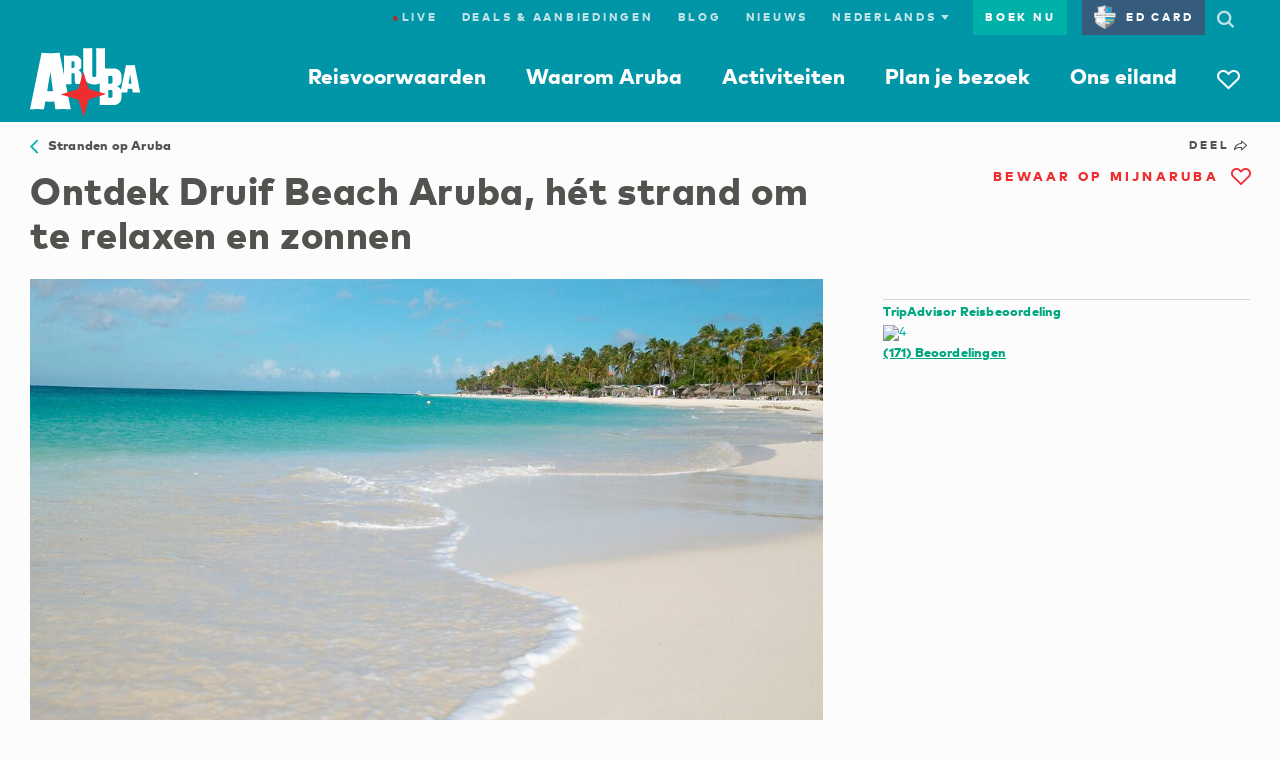

--- FILE ---
content_type: application/javascript;charset=UTF-8
request_url: https://dq4bh2q7nd2al.cloudfront.net/webfiles/1738149069042/js/ata/templates/components/share-widget/shareWidget.js
body_size: 672
content:
/*
 * Facebook Scripts
 */
window.fbAsyncInit = function() {
    FB.init({
        appId            : '398357236935758',
        autoLogAppEvents : true,
        xfbml            : true,
        version          : 'v2.10'
    });
    FB.AppEvents.logPageView();
};

(function(d, s, id){
    var js, fjs = d.getElementsByTagName(s)[0];
    if (d.getElementById(id)) {return;}
    js = d.createElement(s); js.id = id;
    js.src = "//connect.facebook.net/" + window.ATA.locale + "/sdk.js";
    fjs.parentNode.insertBefore(js, fjs);
}(document, 'script', 'facebook-jssdk'));

document.getElementById('fbShareButton').onclick = function(evt) {
    evt.preventDefault();
    var link = evt.target.closest("a");
    link = link.getAttribute("href");
    FB.ui({
        method: 'share',
        display: 'popup',
        href: link,
    }, function(response){});
}


/*
 * Twitter Scripts
 */
window.twttr = (function(d, s, id) {
    var js, fjs = d.getElementsByTagName(s)[0],
        t = window.twttr || {};
    if (d.getElementById(id)) return t;
    js = d.createElement(s);
    js.id = id;
    js.src = "https://platform.twitter.com/widgets.js";
    fjs.parentNode.insertBefore(js, fjs);

    t._e = [];
    t.ready = function(f) {
        t._e.push(f);
    };

    return t;
}(document, "script", "twitter-wjs"));

/*
 * Pinterest Scripts
 */

!function(a,b,c){var d,e,f;d="PIN_"+~~((new Date).getTime()/864e5),a[d]?a[d]+=1:(a[d]=1,a.setTimeout(function(){e=b.getElementsByTagName("SCRIPT")[0],f=b.createElement("SCRIPT"),f.type="text/javascript",f.async=!0,f.src=c.mainUrl+"?"+Math.random(),e.parentNode.insertBefore(f,e)},10))}(window,document,{mainUrl:"//assets.pinterest.com/js/pinit_main.js"});

--- FILE ---
content_type: application/javascript;charset=UTF-8
request_url: https://dq4bh2q7nd2al.cloudfront.net/webfiles/1738149069042/js/ata/vendor/pikaday/pikaday.min.js
body_size: 5332
content:
!function(e,t){"use strict";var n;if("object"==typeof exports){try{n=require("moment")}catch(e){}module.exports=t(n)}else"function"==typeof define&&define.amd?define(function(e){try{n=e("moment")}catch(e){}return t(n)}):e.Pikaday=t(e.moment)}(this,function(e){"use strict";var t="function"==typeof e,n=!!window.addEventListener,a=window.document,i=window.setTimeout,s=function(e,t,a,i){n?e.addEventListener(t,a,!!i):e.attachEvent("on"+t,a)},o=function(e,t,a,i){n?e.removeEventListener(t,a,!!i):e.detachEvent("on"+t,a)},r=function(e){return e.trim?e.trim():e.replace(/^\s+|\s+$/g,"")},l=function(e,t){return-1!==(" "+e.className+" ").indexOf(" "+t+" ")},h=function(e,t){l(e,t)||(e.className=""===e.className?t:e.className+" "+t)},d=function(e,t){e.className=r((" "+e.className+" ").replace(" "+t+" "," "))},u=function(e){return/Array/.test(Object.prototype.toString.call(e))},c=function(e){return/Date/.test(Object.prototype.toString.call(e))&&!isNaN(e.getTime())},f=function(e){var t=e.getDay();return 0===t||6===t},g=function(e){return e%4==0&&e%100!=0||e%400==0},m=function(e,t){return[31,g(e)?29:28,31,30,31,30,31,31,30,31,30,31][t]},p=function(e){c(e)&&e.setHours(0,0,0,0)},y=function(e,t){return e.getTime()===t.getTime()},D=function(e,t,n){var a,i;for(a in t)(i=void 0!==e[a])&&"object"==typeof t[a]&&null!==t[a]&&void 0===t[a].nodeName?c(t[a])?n&&(e[a]=new Date(t[a].getTime())):u(t[a])?n&&(e[a]=t[a].slice(0)):e[a]=D({},t[a],n):!n&&i||(e[a]=t[a]);return e},v=function(e,t,n){var i;a.createEvent?((i=a.createEvent("HTMLEvents")).initEvent(t,!0,!1),i=D(i,n),e.dispatchEvent(i)):a.createEventObject&&(i=a.createEventObject(),i=D(i,n),e.fireEvent("on"+t,i))},b=function(e){return e.month<0&&(e.year-=Math.ceil(Math.abs(e.month)/12),e.month+=12),e.month>11&&(e.year+=Math.floor(Math.abs(e.month)/12),e.month-=12),e},_={field:null,bound:void 0,ariaLabel:"Use the arrow keys to pick a date",position:"bottom left",reposition:!0,format:"YYYY-MM-DD",toString:null,parse:null,defaultDate:null,setDefaultDate:!1,firstDay:0,formatStrict:!1,minDate:null,maxDate:null,yearRange:10,showWeekNumber:!1,pickWholeWeek:!1,minYear:0,maxYear:9999,minMonth:void 0,maxMonth:void 0,startRange:null,endRange:null,isRTL:!1,yearSuffix:"",showMonthAfterYear:!1,showDaysInNextAndPreviousMonths:!1,enableSelectionDaysInNextAndPreviousMonths:!1,numberOfMonths:1,mainCalendar:"left",container:void 0,blurFieldOnSelect:!0,i18n:{previousMonth:"Previous Month",nextMonth:"Next Month",months:["January","February","March","April","May","June","July","August","September","October","November","December"],weekdays:["Sunday","Monday","Tuesday","Wednesday","Thursday","Friday","Saturday"],weekdaysShort:["Sun","Mon","Tue","Wed","Thu","Fri","Sat"]},theme:null,events:[],onSelect:null,onOpen:null,onClose:null,onDraw:null,keyboardInput:!0},w=function(e,t,n){for(t+=e.firstDay;t>=7;)t-=7;return n?e.i18n.weekdaysShort[t]:e.i18n.weekdays[t]},M=function(e){var t=[],n="false";if(e.isEmpty){if(!e.showDaysInNextAndPreviousMonths)return'<td class="is-empty"></td>';t.push("is-outside-current-month"),e.enableSelectionDaysInNextAndPreviousMonths||t.push("is-selection-disabled")}return e.isDisabled&&t.push("is-disabled"),e.isToday&&t.push("is-today"),e.isSelected&&(t.push("is-selected"),n="true"),e.hasEvent&&t.push("has-event"),e.isInRange&&t.push("is-inrange"),e.isStartRange&&t.push("is-startrange"),e.isEndRange&&t.push("is-endrange"),'<td data-day="'+e.day+'" class="'+t.join(" ")+'" aria-selected="'+n+'"><button class="pika-button pika-day" type="button" data-pika-year="'+e.year+'" data-pika-month="'+e.month+'" data-pika-day="'+e.day+'">'+e.day+"</button></td>"},k=function(e,t,n){var a=new Date(n,0,1);return'<td class="pika-week">'+Math.ceil(((new Date(n,t,e)-a)/864e5+a.getDay()+1)/7)+"</td>"},x=function(e,t,n,a){return'<tr class="pika-row'+(n?" pick-whole-week":"")+(a?" is-selected":"")+'">'+(t?e.reverse():e).join("")+"</tr>"},R=function(e){return"<tbody>"+e.join("")+"</tbody>"},N=function(e){var t,n=[];for(e.showWeekNumber&&n.push("<th></th>"),t=0;t<7;t++)n.push('<th scope="col"><abbr title="'+w(e,t)+'">'+w(e,t,!0)+"</abbr></th>");return"<thead><tr>"+(e.isRTL?n.reverse():n).join("")+"</tr></thead>"},S=function(e,t,n,a,i,s){var o,r,l,h,d,c=e._o,f=n===c.minYear,g=n===c.maxYear,m='<div id="'+s+'" class="pika-title" role="heading" aria-live="assertive">',p=!0,y=!0;for(l=[],o=0;o<12;o++)l.push('<option value="'+(n===i?o-t:12+o-t)+'"'+(o===a?' selected="selected"':"")+(f&&o<c.minMonth||g&&o>c.maxMonth?'disabled="disabled"':"")+">"+c.i18n.months[o]+"</option>");for(h='<div class="pika-label">'+c.i18n.months[a]+'<select class="pika-select pika-select-month" tabindex="-1">'+l.join("")+"</select></div>",u(c.yearRange)?(o=c.yearRange[0],r=c.yearRange[1]+1):(o=n-c.yearRange,r=1+n+c.yearRange),l=[];o<r&&o<=c.maxYear;o++)o>=c.minYear&&l.push('<option value="'+o+'"'+(o===n?' selected="selected"':"")+">"+o+"</option>");return d='<div class="pika-label">'+n+c.yearSuffix+'<select class="pika-select pika-select-year" tabindex="-1">'+l.join("")+"</select></div>",c.showMonthAfterYear?m+=d+h:m+=h+d,f&&(0===a||c.minMonth>=a)&&(p=!1),g&&(11===a||c.maxMonth<=a)&&(y=!1),0===t&&(m+='<button class="pika-prev'+(p?"":" is-disabled")+'" type="button">'+c.i18n.previousMonth+"</button>"),t===e._o.numberOfMonths-1&&(m+='<button class="pika-next'+(y?"":" is-disabled")+'" type="button">'+c.i18n.nextMonth+"</button>"),m+="</div>"},C=function(e,t,n){return'<table cellpadding="0" cellspacing="0" class="pika-table" role="grid" aria-labelledby="'+n+'">'+N(e)+R(t)+"</table>"},I=function(o){var r=this,h=r.config(o);r._onMouseDown=function(e){if(r._v){var t=(e=e||window.event).target||e.srcElement;if(t)if(l(t,"is-disabled")||(!l(t,"pika-button")||l(t,"is-empty")||l(t.parentNode,"is-disabled")?l(t,"pika-prev")?r.prevMonth():l(t,"pika-next")&&r.nextMonth():(r.setDate(new Date(t.getAttribute("data-pika-year"),t.getAttribute("data-pika-month"),t.getAttribute("data-pika-day"))),h.bound&&i(function(){r.hide(),h.blurFieldOnSelect&&h.field&&h.field.blur()},100))),l(t,"pika-select"))r._c=!0;else{if(!e.preventDefault)return e.returnValue=!1,!1;e.preventDefault()}}},r._onChange=function(e){var t=(e=e||window.event).target||e.srcElement;t&&(l(t,"pika-select-month")?r.gotoMonth(t.value):l(t,"pika-select-year")&&r.gotoYear(t.value))},r._onKeyChange=function(e){if(e=e||window.event,r.isVisible())switch(e.keyCode){case 13:case 27:h.field&&h.field.blur();break;case 37:e.preventDefault(),r.adjustDate("subtract",1);break;case 38:r.adjustDate("subtract",7);break;case 39:r.adjustDate("add",1);break;case 40:r.adjustDate("add",7)}},r._onInputChange=function(n){var a;n.firedBy!==r&&(a=h.parse?h.parse(h.field.value,h.format):t?(a=e(h.field.value,h.format,h.formatStrict))&&a.isValid()?a.toDate():null:new Date(Date.parse(h.field.value)),c(a)&&r.setDate(a),r._v||r.show())},r._onInputFocus=function(){r.show()},r._onInputClick=function(){r.show()},r._onInputBlur=function(){var e=a.activeElement;do{if(l(e,"pika-single"))return}while(e=e.parentNode);r._c||(r._b=i(function(){r.hide()},50)),r._c=!1},r._onClick=function(e){var t=(e=e||window.event).target||e.srcElement,a=t;if(t){!n&&l(t,"pika-select")&&(t.onchange||(t.setAttribute("onchange","return;"),s(t,"change",r._onChange)));do{if(l(a,"pika-single")||a===h.trigger)return}while(a=a.parentNode);r._v&&t!==h.trigger&&a!==h.trigger&&r.hide()}},r.el=a.createElement("div"),r.el.className="pika-single"+(h.isRTL?" is-rtl":"")+(h.theme?" "+h.theme:""),s(r.el,"mousedown",r._onMouseDown,!0),s(r.el,"touchend",r._onMouseDown,!0),s(r.el,"change",r._onChange),h.keyboardInput&&s(a,"keydown",r._onKeyChange),h.field&&(h.container?h.container.appendChild(r.el):h.bound?a.body.appendChild(r.el):h.field.parentNode.insertBefore(r.el,h.field.nextSibling),s(h.field,"change",r._onInputChange),h.defaultDate||(t&&h.field.value?h.defaultDate=e(h.field.value,h.format).toDate():h.defaultDate=new Date(Date.parse(h.field.value)),h.setDefaultDate=!0));var d=h.defaultDate;c(d)?h.setDefaultDate?r.setDate(d,!0):r.gotoDate(d):r.gotoDate(new Date),h.bound?(this.hide(),r.el.className+=" is-bound",s(h.trigger,"click",r._onInputClick),s(h.trigger,"focus",r._onInputFocus),s(h.trigger,"blur",r._onInputBlur)):this.show()};return I.prototype={config:function(e){this._o||(this._o=D({},_,!0));var t=D(this._o,e,!0);t.isRTL=!!t.isRTL,t.field=t.field&&t.field.nodeName?t.field:null,t.theme="string"==typeof t.theme&&t.theme?t.theme:null,t.bound=!!(void 0!==t.bound?t.field&&t.bound:t.field),t.trigger=t.trigger&&t.trigger.nodeName?t.trigger:t.field,t.disableWeekends=!!t.disableWeekends,t.disableDayFn="function"==typeof t.disableDayFn?t.disableDayFn:null;var n=parseInt(t.numberOfMonths,10)||1;if(t.numberOfMonths=n>4?4:n,c(t.minDate)||(t.minDate=!1),c(t.maxDate)||(t.maxDate=!1),t.minDate&&t.maxDate&&t.maxDate<t.minDate&&(t.maxDate=t.minDate=!1),t.minDate&&this.setMinDate(t.minDate),t.maxDate&&this.setMaxDate(t.maxDate),u(t.yearRange)){var a=(new Date).getFullYear()-10;t.yearRange[0]=parseInt(t.yearRange[0],10)||a,t.yearRange[1]=parseInt(t.yearRange[1],10)||a}else t.yearRange=Math.abs(parseInt(t.yearRange,10))||_.yearRange,t.yearRange>100&&(t.yearRange=100);return t},toString:function(n){return n=n||this._o.format,c(this._d)?this._o.toString?this._o.toString(this._d,n):t?e(this._d).format(n):this._d.toDateString():""},getMoment:function(){return t?e(this._d):null},setMoment:function(n,a){t&&e.isMoment(n)&&this.setDate(n.toDate(),a)},getDate:function(){return c(this._d)?new Date(this._d.getTime()):null},setDate:function(e,t){if(!e)return this._d=null,this._o.field&&(this._o.field.value="",v(this._o.field,"change",{firedBy:this})),this.draw();if("string"==typeof e&&(e=new Date(Date.parse(e))),c(e)){var n=this._o.minDate,a=this._o.maxDate;c(n)&&e<n?e=n:c(a)&&e>a&&(e=a),this._d=new Date(e.getTime()),p(this._d),this.gotoDate(this._d),this._o.field&&(this._o.field.value=this.toString(),v(this._o.field,"change",{firedBy:this})),t||"function"!=typeof this._o.onSelect||this._o.onSelect.call(this,this.getDate())}},gotoDate:function(e){var t=!0;if(c(e)){if(this.calendars){var n=new Date(this.calendars[0].year,this.calendars[0].month,1),a=new Date(this.calendars[this.calendars.length-1].year,this.calendars[this.calendars.length-1].month,1),i=e.getTime();a.setMonth(a.getMonth()+1),a.setDate(a.getDate()-1),t=i<n.getTime()||a.getTime()<i}t&&(this.calendars=[{month:e.getMonth(),year:e.getFullYear()}],"right"===this._o.mainCalendar&&(this.calendars[0].month+=1-this._o.numberOfMonths)),this.adjustCalendars()}},adjustDate:function(e,t){var n,a=this.getDate()||new Date,i=24*parseInt(t)*60*60*1e3;"add"===e?n=new Date(a.valueOf()+i):"subtract"===e&&(n=new Date(a.valueOf()-i)),this.setDate(n)},adjustCalendars:function(){this.calendars[0]=b(this.calendars[0]);for(var e=1;e<this._o.numberOfMonths;e++)this.calendars[e]=b({month:this.calendars[0].month+e,year:this.calendars[0].year});this.draw()},gotoToday:function(){this.gotoDate(new Date)},gotoMonth:function(e){isNaN(e)||(this.calendars[0].month=parseInt(e,10),this.adjustCalendars())},nextMonth:function(){this.calendars[0].month++,this.adjustCalendars()},prevMonth:function(){this.calendars[0].month--,this.adjustCalendars()},gotoYear:function(e){isNaN(e)||(this.calendars[0].year=parseInt(e,10),this.adjustCalendars())},setMinDate:function(e){e instanceof Date?(p(e),this._o.minDate=e,this._o.minYear=e.getFullYear(),this._o.minMonth=e.getMonth()):(this._o.minDate=_.minDate,this._o.minYear=_.minYear,this._o.minMonth=_.minMonth,this._o.startRange=_.startRange),this.draw()},setMaxDate:function(e){e instanceof Date?(p(e),this._o.maxDate=e,this._o.maxYear=e.getFullYear(),this._o.maxMonth=e.getMonth()):(this._o.maxDate=_.maxDate,this._o.maxYear=_.maxYear,this._o.maxMonth=_.maxMonth,this._o.endRange=_.endRange),this.draw()},setStartRange:function(e){this._o.startRange=e},setEndRange:function(e){this._o.endRange=e},draw:function(e){if(this._v||e){var t,n=this._o,a=n.minYear,s=n.maxYear,o=n.minMonth,r=n.maxMonth,l="";this._y<=a&&(this._y=a,!isNaN(o)&&this._m<o&&(this._m=o)),this._y>=s&&(this._y=s,!isNaN(r)&&this._m>r&&(this._m=r)),t="pika-title-"+Math.random().toString(36).replace(/[^a-z]+/g,"").substr(0,2);for(var h=0;h<n.numberOfMonths;h++)l+='<div class="pika-lendar">'+S(this,h,this.calendars[h].year,this.calendars[h].month,this.calendars[0].year,t)+this.render(this.calendars[h].year,this.calendars[h].month,t)+"</div>";this.el.innerHTML=l,n.bound&&"hidden"!==n.field.type&&i(function(){n.trigger.focus()},1),"function"==typeof this._o.onDraw&&this._o.onDraw(this),n.bound&&n.field.setAttribute("aria-label",n.ariaLabel)}},adjustPosition:function(){var e,t,n,i,s,o,r,l,h,d;if(!this._o.container){if(this.el.style.position="absolute",e=this._o.trigger,t=e,n=this.el.offsetWidth,i=this.el.offsetHeight,s=window.innerWidth||a.documentElement.clientWidth,o=window.innerHeight||a.documentElement.clientHeight,r=window.pageYOffset||a.body.scrollTop||a.documentElement.scrollTop,"function"==typeof e.getBoundingClientRect)l=(d=e.getBoundingClientRect()).left+window.pageXOffset,h=d.bottom+window.pageYOffset;else for(l=t.offsetLeft,h=t.offsetTop+t.offsetHeight;t=t.offsetParent;)l+=t.offsetLeft,h+=t.offsetTop;(this._o.reposition&&l+n>s||this._o.position.indexOf("right")>-1&&l-n+e.offsetWidth>0)&&(l=l-n+e.offsetWidth),(this._o.reposition&&h+i>o+r||this._o.position.indexOf("top")>-1&&h-i-e.offsetHeight>0)&&(h=h-i-e.offsetHeight),this.el.style.left=l+"px",this.el.style.top=h+"px"}},render:function(e,t,n){var a=this._o,i=new Date,s=m(e,t),o=new Date(e,t,1).getDay(),r=[],l=[];p(i),a.firstDay>0&&(o-=a.firstDay)<0&&(o+=7);for(var h=0===t?11:t-1,d=11===t?0:t+1,u=0===t?e-1:e,g=11===t?e+1:e,D=m(u,h),v=s+o,b=v;b>7;)b-=7;v+=7-b;for(var _=!1,w=0,R=0;w<v;w++){var N=new Date(e,t,w-o+1),S=!!c(this._d)&&y(N,this._d),I=y(N,i),T=-1!==a.events.indexOf(N.toDateString()),E=w<o||w>=s+o,Y=w-o+1,O=t,j=e,W=a.startRange&&y(a.startRange,N),A=a.endRange&&y(a.endRange,N),F=a.startRange&&a.endRange&&a.startRange<N&&N<a.endRange,L=a.minDate&&N<a.minDate||a.maxDate&&N>a.maxDate||a.disableWeekends&&f(N)||a.disableDayFn&&a.disableDayFn(N);E&&(w<o?(Y=D+Y,O=h,j=u):(Y-=s,O=d,j=g));var P={day:Y,month:O,year:j,hasEvent:T,isSelected:S,isToday:I,isDisabled:L,isEmpty:E,isStartRange:W,isEndRange:A,isInRange:F,showDaysInNextAndPreviousMonths:a.showDaysInNextAndPreviousMonths,enableSelectionDaysInNextAndPreviousMonths:a.enableSelectionDaysInNextAndPreviousMonths};a.pickWholeWeek&&S&&(_=!0),l.push(M(P)),7==++R&&(a.showWeekNumber&&l.unshift(k(w-o,t,e)),r.push(x(l,a.isRTL,a.pickWholeWeek,_)),l=[],R=0,_=!1)}return C(a,r,n)},isVisible:function(){return this._v},show:function(){this.isVisible()||(this._v=!0,this.draw(),d(this.el,"is-hidden"),this._o.bound&&(s(a,"click",this._onClick),this.adjustPosition()),"function"==typeof this._o.onOpen&&this._o.onOpen.call(this))},hide:function(){var e=this._v;!1!==e&&(this._o.bound&&o(a,"click",this._onClick),this.el.style.position="static",this.el.style.left="auto",this.el.style.top="auto",h(this.el,"is-hidden"),this._v=!1,void 0!==e&&"function"==typeof this._o.onClose&&this._o.onClose.call(this))},destroy:function(){var e=this._o;this.hide(),o(this.el,"mousedown",this._onMouseDown,!0),o(this.el,"touchend",this._onMouseDown,!0),o(this.el,"change",this._onChange),e.keyboardInput&&o(a,"keydown",this._onKeyChange),e.field&&(o(e.field,"change",this._onInputChange),e.bound&&(o(e.trigger,"click",this._onInputClick),o(e.trigger,"focus",this._onInputFocus),o(e.trigger,"blur",this._onInputBlur))),this.el.parentNode&&this.el.parentNode.removeChild(this.el)}},I});